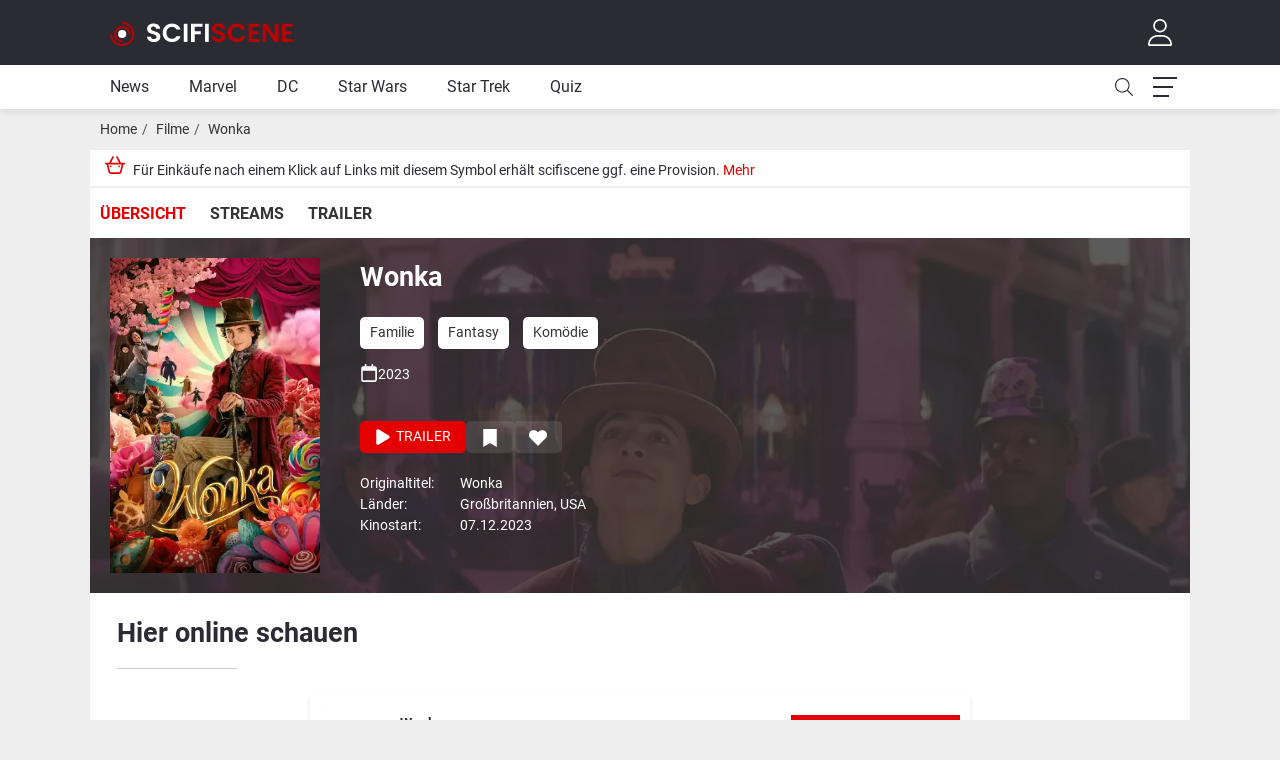

--- FILE ---
content_type: text/html; charset=utf-8
request_url: https://www.scifiscene.de/movie/wonka
body_size: 15088
content:
<!DOCTYPE html> <html lang="de" prefix="og: http://ogp.me/ns# fb: http://ogp.me/ns/fb# article: http://ogp.me/ns/article# video: http://ogp.me/ns/video#"> <head> <meta charset="UTF-8"> <link rel="dns-prefetch" href="https://static.scifiscene.de"> <link rel="dns-prefetch" href="https://cdn.consentmanager.net"> <link rel="dns-prefetch" href="https://www.google.com"> <link rel="preconnect" href="https://cdn.consentmanager.net"> <link rel="preconnect" href="https://static.scifiscene.de"> <link rel="preconnect" href="https://www.youtube.com"> <link rel="preconnect" href="https://www.google.com"> <link rel="apple-touch-icon" sizes="180x180" href="/apple-touch-icon.png"> <link rel="icon" type="image/png" sizes="32x32" href="/favicon-32x32.png"> <link rel="icon" type="image/png" sizes="16x16" href="/favicon-16x16.png"> <link rel="preload" as="font" crossorigin type="font/woff2" href="/styles/scifiscene/fonts/roboto/Roboto-Bold.woff2"> <link rel="preload" as="font" crossorigin type="font/woff2" href="/styles/scifiscene/fonts/roboto/Roboto-Italic.woff2"> <link rel="preload" as="font" crossorigin type="font/woff2" href="/styles/scifiscene/fonts/roboto/Roboto-Regular.woff2"> <link rel="manifest" href="/site.webmanifest"> <link rel="mask-icon" href="/safari-pinned-tab.svg" color="#5bbad5"> <meta name="msapplication-TileColor" content="#2B2B34"> <meta name="theme-color" content="#2B2B34"> <script type="text/javascript" data-cmp-ab="1" src="https://cdn.consentmanager.net/delivery/autoblocking/4afca902e156d.js" data-cmp-host="b.delivery.consentmanager.net" data-cmp-cdn="cdn.consentmanager.net" data-cmp-codesrc="0"></script> <script async defer src="https://accounts.google.com/gsi/client"></script> <script async src="https://securepubads.g.doubleclick.net/tag/js/gpt.js"></script> <script>(function(w,d,s,l,i){w[l]=w[l]||[];w[l].push({'gtm.start':	new Date().getTime(),event:'gtm.js'});var f=d.getElementsByTagName(s)[0],	j=d.createElement(s),dl=l!='dataLayer'?'&l='+l:'';j.async=true;j.src=	'//www.googletagmanager.com/gtm.js?id='+i+dl;f.parentNode.insertBefore(j,f);	})(window,document,'script','dataLayer','GTM-NLFS6V');</script> <script id="mcjs" data-cmp-info="s2437">!function(c,h,i,m,p){m=c.createElement(h),p=c.getElementsByTagName(h)[0],m.async=1,m.src=i,p.parentNode.insertBefore(m,p)}(document,"script","https://chimpstatic.com/mcjs-connected/js/users/4f6c0df17b0403b9163940ce7/84d65b4f11d2823c9755b52e8.js");</script> <title>Wonka | Film 2023</title> <meta name="description" content="Bereits in jungen Jahren träumt Willy Wonka von seinem eigenen Schokoladengeschäft. Doch Schaum wie so manch anderer Traum ist das nicht. Mit dem Laden ist ..."/> <meta name="robots" content="index, follow" /> <meta name="viewport" content="width=device-width, initial-scale=1"/> <meta name="apple-mobile-web-app-capable" content="yes"> <meta property="article:author" content="https://www.facebook.com/scifiscene" /> <meta property="fb:app_id" content="1156522421046395" /> <meta property="fb:pages" content="1568305670117516" /> <link rel="alternate" type="application/rss+xml" title="Neue Filme bei scifiscene.de" href="https://www.scifiscene.de/movie.xml" /> <link rel="alternate" type="application/rss+xml" title="scifiscene - Marvel, DC, Superhelden, Filmreihen" href="https://www.scifiscene.de/article.xml"/> <link rel="stylesheet" href="https://www.scifiscene.de/styles/scifiscene/css/critical.css?1766384597" media="all" type="text/css" /> <meta property="og:title" content="Wonka | Film 2023" /> <meta property="og:description" content="Bereits in jungen Jahren träumt Willy Wonka von seinem eigenen Schokoladengeschäft. Doch Schaum wie so manch anderer Traum ist das nicht. Mit dem Laden ist ..." /> </head> <body class=""> <svg aria-hidden="true" style="position:absolute;width:0;height:0" xmlns="http://www.w3.org/2000/svg" overflow="hidden"> <symbol viewBox="0 0 52 36" xmlns="http://www.w3.org/2000/svg" id="icon-yt"> <path d="M20.323 25.597V10.403L33.677 18l-13.354 7.597zM50.029 5.622a6.42 6.42 0 0 0-4.517-4.547C41.527 0 25.548 0 25.548 0S9.57 0 5.585 1.075a6.42 6.42 0 0 0-4.517 4.547C0 9.632 0 18 0 18s0 8.368 1.068 12.379a6.42 6.42 0 0 0 4.517 4.547C9.57 36 25.548 36 25.548 36s15.979 0 19.964-1.074a6.42 6.42 0 0 0 4.517-4.547C51.097 26.368 51.097 18 51.097 18s0-8.368-1.068-12.378z"></path> <path d="M20.323 25.597V10.403L33.677 18l-13.354 7.597z" fill="#FFF"></path> </symbol> <symbol fill="currentColor" viewBox="0 0 384 512" id="icon-xmark"> <path d="M345 137c9.4-9.4 9.4-24.6 0-33.9s-24.6-9.4-33.9 0l-119 119L73 103c-9.4-9.4-24.6-9.4-33.9 0s-9.4 24.6 0 33.9l119 119L39 375c-9.4 9.4-9.4 24.6 0 33.9s24.6 9.4 33.9 0l119-119L311 409c9.4 9.4 24.6 9.4 33.9 0s9.4-24.6 0-33.9l-119-119L345 137z"/> </symbol> <symbol viewBox="0 0 448 512" xmlns="http://www.w3.org/2000/svg" id="icon-play"> <path fill="currentColor" d="M73 39c-14.8-9.1-33.4-9.4-48.5-.9S0 62.6 0 80V432c0 17.4 9.4 33.4 24.5 41.9s33.7 8.1 48.5-.9L361 297c14.3-8.7 23-24.2 23-41s-8.7-32.2-23-41L73 39z"></path> </symbol> <symbol viewBox="0 0 448 512" xmlns="http://www.w3.org/2000/svg" id="icon-amzn"> <path fill="currentColor" d="M257.2 162.7c-48.7 1.8-169.5 15.5-169.5 117.5 0 109.5 138.3 114 183.5 43.2 6.5 10.2 35.4 37.5 45.3 46.8l56.8-56S341 288.9 341 261.4V114.3C341 89 316.5 32 228.7 32 140.7 32 94 87 94 136.3l73.5 6.8c16.3-49.5 54.2-49.5 54.2-49.5 40.7-.1 35.5 29.8 35.5 69.1zm0 86.8c0 80-84.2 68-84.2 17.2 0-47.2 50.5-56.7 84.2-57.8v40.6zm136 163.5c-7.7 10-70 67-174.5 67S34.2 408.5 9.7 379c-6.8-7.7 1-11.3 5.5-8.3C88.5 415.2 203 488.5 387.7 401c7.5-3.7 13.3 2 5.5 12zm39.8 2.2c-6.5 15.8-16 26.8-21.2 31-5.5 4.5-9.5 2.7-6.5-3.8s19.3-46.5 12.7-55c-6.5-8.3-37-4.3-48-3.2-10.8 1-13 2-14-.3-2.3-5.7 21.7-15.5 37.5-17.5 15.7-1.8 41-.8 46 5.7 3.7 5.1 0 27.1-6.5 43.1z"></path> </symbol> <symbol viewBox="0 0 256 512" xmlns="http://www.w3.org/2000/svg" id="icon-cl"> <path fill="currentColor" d="M238.475 475.535l7.071-7.07c4.686-4.686 4.686-12.284 0-16.971L50.053 256 245.546 60.506c4.686-4.686 4.686-12.284 0-16.971l-7.071-7.07c-4.686-4.686-12.284-4.686-16.97 0L10.454 247.515c-4.686 4.686-4.686 12.284 0 16.971l211.051 211.05c4.686 4.686 12.284 4.686 16.97-.001z"></path> </symbol> <symbol viewBox="0 0 256 512" xmlns="http://www.w3.org/2000/svg" id="icon-cr"> <path fill="currentColor" d="M17.525 36.465l-7.071 7.07c-4.686 4.686-4.686 12.284 0 16.971L205.947 256 10.454 451.494c-4.686 4.686-4.686 12.284 0 16.971l7.071 7.07c4.686 4.686 12.284 4.686 16.97 0l211.051-211.05c4.686-4.686 4.686-12.284 0-16.971L34.495 36.465c-4.686-4.687-12.284-4.687-16.97 0z"></path> </symbol> <symbol viewBox="0 0 448 512" xmlns="http://www.w3.org/2000/svg" id="icon-cd"> <path fill="currentColor" d="M443.5 162.6l-7.1-7.1c-4.7-4.7-12.3-4.7-17 0L224 351 28.5 155.5c-4.7-4.7-12.3-4.7-17 0l-7.1 7.1c-4.7 4.7-4.7 12.3 0 17l211 211.1c4.7 4.7 12.3 4.7 17 0l211-211.1c4.8-4.7 4.8-12.3.1-17z"></path> </symbol> <symbol viewBox="0 0 448 512" xmlns="http://www.w3.org/2000/svg" id="icon-cu"> <path fill="currentColor" d="M4.465 366.475l7.07 7.071c4.686 4.686 12.284 4.686 16.971 0L224 178.053l195.494 195.493c4.686 4.686 12.284 4.686 16.971 0l7.07-7.071c4.686-4.686 4.686-12.284 0-16.97l-211.05-211.051c-4.686-4.686-12.284-4.686-16.971 0L4.465 349.505c-4.687 4.686-4.687 12.284 0 16.97z"></path> </symbol> <symbol viewBox="0 0 256 512" xmlns="http://www.w3.org/2000/svg" id="icon-caret-right"> <path d="M246.6 278.6c12.5-12.5 12.5-32.8 0-45.3l-128-128c-9.2-9.2-22.9-11.9-34.9-6.9s-19.8 16.6-19.8 29.6l0 256c0 12.9 7.8 24.6 19.8 29.6s25.7 2.2 34.9-6.9l128-128z"/> </symbol> <symbol viewBox="0 0 320 512" xmlns="http://www.w3.org/2000/svg" id="icon-caret-down"> <path d="M137.4 374.6c12.5 12.5 32.8 12.5 45.3 0l128-128c9.2-9.2 11.9-22.9 6.9-34.9s-16.6-19.8-29.6-19.8L32 192c-12.9 0-24.6 7.8-29.6 19.8s-2.2 25.7 6.9 34.9l128 128z"/> </symbol> <symbol viewBox="0 0 576 512" xmlns="http://www.w3.org/2000/svg" id="icon-home"> <path fill="currentColor" d="M541 229.16l-232.85-190a32.16 32.16 0 0 0-40.38 0L35 229.16a8 8 0 0 0-1.16 11.24l10.1 12.41a8 8 0 0 0 11.2 1.19L96 220.62v243a16 16 0 0 0 16 16h128a16 16 0 0 0 16-16v-128l64 .3V464a16 16 0 0 0 16 16l128-.33a16 16 0 0 0 16-16V220.62L520.86 254a8 8 0 0 0 11.25-1.16l10.1-12.41a8 8 0 0 0-1.21-11.27zm-93.11 218.59h.1l-96 .3V319.88a16.05 16.05 0 0 0-15.95-16l-96-.27a16 16 0 0 0-16.05 16v128.14H128V194.51L288 63.94l160 130.57z"></path> </symbol> <symbol viewBox="0 0 512 512" xmlns="http://www.w3.org/2000/svg" id="icon-search"> <path fill="currentColor" d="M508.5 481.6l-129-129c-2.3-2.3-5.3-3.5-8.5-3.5h-10.3C395 312 416 262.5 416 208 416 93.1 322.9 0 208 0S0 93.1 0 208s93.1 208 208 208c54.5 0 104-21 141.1-55.2V371c0 3.2 1.3 6.2 3.5 8.5l129 129c4.7 4.7 12.3 4.7 17 0l9.9-9.9c4.7-4.7 4.7-12.3 0-17zM208 384c-97.3 0-176-78.7-176-176S110.7 32 208 32s176 78.7 176 176-78.7 176-176 176z"></path> </symbol> <symbol viewBox="0 0 512 512" xmlns="http://www.w3.org/2000/svg" id="icon-tw"> <path fill="currentColor" d="M389.2 48h70.6L305.6 224.2 487 464H345L233.7 318.6 106.5 464H35.8L200.7 275.5 26.8 48H172.4L272.9 180.9 389.2 48zM364.4 421.8h39.1L151.1 88h-42L364.4 421.8z"/> </symbol> <symbol viewBox="0 0 36 36" xmlns="http://www.w3.org/2000/svg" id="icon-fb"> <path fill="#0866ff" d="M20.181 35.87C29.094 34.791 36 27.202 36 18c0-9.941-8.059-18-18-18S0 8.059 0 18c0 8.442 5.811 15.526 13.652 17.471L14 34h5.5l.681 1.87Z"></path> <path fill="#FFFFFF" class="xe3v8dz" d="M13.651 35.471v-11.97H9.936V18h3.715v-2.37c0-6.127 2.772-8.964 8.784-8.964 1.138 0 3.103.223 3.91.446v4.983c-.425-.043-1.167-.065-2.081-.065-2.952 0-4.09 1.116-4.09 4.025V18h5.883l-1.008 5.5h-4.867v12.37a18.183 18.183 0 0 1-6.53-.399Z"></path> </symbol> <symbol viewBox="0 0 512 512" xmlns="http://www.w3.org/2000/svg" id="icon-google"> <path fill="currentColor" d="M488 261.8C488 403.3 391.1 504 248 504 110.8 504 0 393.2 0 256S110.8 8 248 8c66.8 0 123 24.5 166.3 64.9l-67.5 64.9C258.5 52.6 94.3 116.6 94.3 256c0 86.5 69.1 156.6 153.7 156.6 98.2 0 135-70.4 140.8-106.9H248v-85.3h236.1c2.3 12.7 3.9 24.9 3.9 41.4z"></path> </symbol> <symbol viewBox="0 0 384 512" xmlns="http://www.w3.org/2000/svg" id="icon-bookmark"> <path fill="currentColor" d="M0 512L192 400 384 512V0H0V512z"/> </symbol> <symbol viewBox="0 0 512 512" xmlns="http://www.w3.org/2000/svg" id="icon-heart"> <path fill="currentColor" d="M39.8 263.8L64 288 256 480 448 288l24.2-24.2c25.5-25.5 39.8-60 39.8-96C512 92.8 451.2 32 376.2 32c-36 0-70.5 14.3-96 39.8L256 96 231.8 71.8c-25.5-25.5-60-39.8-96-39.8C60.8 32 0 92.8 0 167.8c0 36 14.3 70.5 39.8 96z"/> </symbol> <symbol xmlns="http://www.w3.org/2000/svg" viewBox="0 0 512 512" id="icon-timer"> <path d="M256 0L224 0l0 32 0 64 0 32 64 0 0-32 0-29.3C378.8 81.9 448 160.9 448 256c0 106-86 192-192 192S64 362 64 256c0-53.7 22-102.3 57.6-137.1L76.8 73.1C29.5 119.6 0 184.4 0 256C0 397.4 114.6 512 256 512s256-114.6 256-256S397.4 0 256 0zM193 159l-17-17L142.1 176l17 17 80 80 17 17L289.9 256l-17-17-80-80z"/> </symbol> <symbol xmlns="http://www.w3.org/2000/svg" viewBox="0 0 448 512" id="icon-calendar"> <path d="M152 24c0-13.3-10.7-24-24-24s-24 10.7-24 24l0 40L64 64C28.7 64 0 92.7 0 128l0 16 0 48L0 448c0 35.3 28.7 64 64 64l320 0c35.3 0 64-28.7 64-64l0-256 0-48 0-16c0-35.3-28.7-64-64-64l-40 0 0-40c0-13.3-10.7-24-24-24s-24 10.7-24 24l0 40L152 64l0-40zM48 192l352 0 0 256c0 8.8-7.2 16-16 16L64 464c-8.8 0-16-7.2-16-16l0-256z"/> </symbol> <symbol viewBox="0 0 155 23" xmlns="http://www.w3.org/2000/svg" id="logo"> <g transform="matrix(0.75,0,0,0.75,-17.6349,12.3235)"> <g transform="matrix(36,0,0,36,25.263,11.2035)"> <path d="M0.557,-0.202C0.557,-0.448 0.199,-0.37 0.199,-0.51C0.199,-0.567 0.24,-0.594 0.295,-0.592C0.355,-0.591 0.392,-0.555 0.395,-0.509L0.549,-0.509C0.54,-0.635 0.442,-0.708 0.299,-0.708C0.155,-0.708 0.053,-0.632 0.053,-0.506C0.052,-0.253 0.412,-0.344 0.412,-0.193C0.412,-0.143 0.373,-0.108 0.307,-0.108C0.242,-0.108 0.205,-0.145 0.201,-0.201L0.051,-0.201C0.053,-0.069 0.165,0.007 0.31,0.007C0.469,0.007 0.557,-0.092 0.557,-0.202Z" style="fill:white;fill-rule:nonzero;"/> </g> <g transform="matrix(36,0,0,36,47.187,11.2035)"> <path d="M0.035,-0.35C0.035,-0.141 0.188,0.006 0.389,0.006C0.544,0.006 0.67,-0.076 0.717,-0.22L0.556,-0.22C0.523,-0.152 0.463,-0.119 0.388,-0.119C0.266,-0.119 0.179,-0.209 0.179,-0.35C0.179,-0.492 0.266,-0.581 0.388,-0.581C0.463,-0.581 0.523,-0.548 0.556,-0.481L0.717,-0.481C0.67,-0.624 0.544,-0.707 0.389,-0.707C0.188,-0.707 0.035,-0.559 0.035,-0.35Z" style="fill:white;fill-rule:nonzero;"/> </g> <g transform="matrix(36,0,0,36,74.835,11.2035)"> <rect x="0.069" y="-0.698" width="0.14" height="0.698" style="fill:white;"/> </g> <g transform="matrix(36,0,0,36,84.843,11.2035)"> <path d="M0.069,0L0.209,0L0.209,-0.295L0.432,-0.295L0.432,-0.406L0.209,-0.406L0.209,-0.585L0.5,-0.585L0.5,-0.698L0.069,-0.698L0.069,0Z" style="fill:white;fill-rule:nonzero;"/> </g> <g transform="matrix(36,0,0,36,103.923,11.2035)"> <rect x="0.069" y="-0.698" width="0.14" height="0.698" style="fill:white;"/> </g> <g transform="matrix(36,0,0,36,113.931,11.2035)"> <path d="M0.557,-0.202C0.557,-0.448 0.199,-0.37 0.199,-0.51C0.199,-0.567 0.24,-0.594 0.295,-0.592C0.355,-0.591 0.392,-0.555 0.395,-0.509L0.549,-0.509C0.54,-0.635 0.442,-0.708 0.299,-0.708C0.155,-0.708 0.053,-0.632 0.053,-0.506C0.052,-0.253 0.412,-0.344 0.412,-0.193C0.412,-0.143 0.373,-0.108 0.307,-0.108C0.242,-0.108 0.205,-0.145 0.201,-0.201L0.051,-0.201C0.053,-0.069 0.165,0.007 0.31,0.007C0.469,0.007 0.557,-0.092 0.557,-0.202Z" style="fill:rgb(191,0,0);fill-rule:nonzero;"/> </g> <g transform="matrix(36,0,0,36,135.855,11.2035)"> <path d="M0.035,-0.35C0.035,-0.141 0.188,0.006 0.389,0.006C0.544,0.006 0.67,-0.076 0.717,-0.22L0.556,-0.22C0.523,-0.152 0.463,-0.119 0.388,-0.119C0.266,-0.119 0.179,-0.209 0.179,-0.35C0.179,-0.492 0.266,-0.581 0.388,-0.581C0.463,-0.581 0.523,-0.548 0.556,-0.481L0.717,-0.481C0.67,-0.624 0.544,-0.707 0.389,-0.707C0.188,-0.707 0.035,-0.559 0.035,-0.35Z" style="fill:rgb(191,0,0);fill-rule:nonzero;"/> </g> <g transform="matrix(36,0,0,36,163.503,11.2035)"> <path d="M0.474,-0.699L0.069,-0.699L0.069,0L0.474,0L0.474,-0.114L0.209,-0.114L0.209,-0.299L0.444,-0.299L0.444,-0.41L0.209,-0.41L0.209,-0.585L0.474,-0.585L0.474,-0.699Z" style="fill:rgb(191,0,0);fill-rule:nonzero;"/> </g> <g transform="matrix(36,0,0,36,182.655,11.2035)"> <path d="M0.526,-0.699L0.526,-0.219L0.209,-0.699L0.069,-0.699L0.069,0L0.209,0L0.209,-0.479L0.526,0L0.666,0L0.666,-0.699L0.526,-0.699Z" style="fill:rgb(191,0,0);fill-rule:nonzero;"/> </g> <g transform="matrix(36,0,0,36,209.115,11.2035)"> <path d="M0.474,-0.699L0.069,-0.699L0.069,0L0.474,0L0.474,-0.114L0.209,-0.114L0.209,-0.299L0.444,-0.299L0.444,-0.41L0.209,-0.41L0.209,-0.585L0.474,-0.585L0.474,-0.699Z" style="fill:rgb(191,0,0);fill-rule:nonzero;"/> </g> </g> </symbol> <symbol viewBox="0 0 25 25" xmlns="http://www.w3.org/2000/svg" id="logo-small"> <g transform="matrix(0.0208333,0,0,0.0208333,9.85736,12.5229)"> <g transform="matrix(1.971,0,0,1.971,-575.302,-2191.29)"> <circle cx="356.239" cy="1111.21" r="101.471" style="fill:white;"/> </g> <g transform="matrix(1.33333,0,0,1.33333,-1238.49,-1366.43)"> <path d="M649,1024C649,1230.97 817.032,1399 1024,1399C1230.97,1399 1399,1230.97 1399,1024C1399,817.032 1230.97,649 1024,649L1024,574L1025.45,574.002C1273.17,574.807 1474,776.135 1474,1024C1474,1272.36 1272.36,1474 1024,1474C775.638,1474 574,1272.36 574,1024L649,1024Z" style="fill:rgb(191,0,0);"/> </g> <g transform="matrix(1.33333,0,0,1.33333,-1238.49,-1366.43)"> <path d="M1024,1324C858.425,1324 724,1189.58 724,1024C724,858.425 858.425,724 1024,724C1189.58,724 1324,858.425 1324,1024L1249,1024C1249,899.819 1148.18,799 1024,799C899.819,799 799,899.819 799,1024C799,1148.18 899.819,1249 1024,1249L1024,1324Z" style="fill:rgb(191,0,0);"/> </g> </g> </symbol> <symbol viewBox="0 0 512 512" xmlns="http://www.w3.org/2000/svg" id="icon-comment"> <path fill="currentColor" d="M256 64c123.5 0 224 79 224 176S379.5 416 256 416c-28.3 0-56.3-4.3-83.2-12.8l-15.2-4.8-13 9.2c-23 16.3-58.5 35.3-102.6 39.6 12-15.1 29.8-40.4 40.8-69.6l7.1-18.7-13.7-14.6C47.3 313.7 32 277.6 32 240c0-97 100.5-176 224-176m0-32C114.6 32 0 125.1 0 240c0 47.6 19.9 91.2 52.9 126.3C38 405.7 7 439.1 6.5 439.5c-6.6 7-8.4 17.2-4.6 26 3.8 8.8 12.4 14.5 22 14.5 61.5 0 110-25.7 139.1-46.3 29 9.1 60.2 14.3 93 14.3 141.4 0 256-93.1 256-208S397.4 32 256 32z"></path> </symbol> <symbol viewBox="0 0 576 512" xmlns="http://www.w3.org/2000/svg" id="icon-star"> <path fill="currentColor" d="M259.3 17.8L194 150.2 47.9 171.5c-26.2 3.8-36.7 36.1-17.7 54.6l105.7 103-25 145.5c-4.5 26.3 23.2 46 46.4 33.7L288 439.6l130.7 68.7c23.2 12.2 50.9-7.4 46.4-33.7l-25-145.5 105.7-103c19-18.5 8.5-50.8-17.7-54.6L382 150.2 316.7 17.8c-11.7-23.6-45.6-23.9-57.4 0z"></path> </symbol> <symbol viewBox="0 0 80 50" xmlns="http://www.w3.org/2000/svg" id="icon-ap"> <path class="st0" d="M1.15,29.2c-0.215,0.01-0.426-0.061-0.59-0.2c-0.14-0.167-0.205-0.384-0.18-0.6V8 C0.355,7.784,0.42,7.567,0.56,7.4c0.166-0.126,0.372-0.186,0.58-0.17h2.22C3.78,7.188,4.158,7.483,4.22,7.9l0.22,0.8 c0.639-0.617,1.394-1.103,2.22-1.43c0.845-0.342,1.748-0.519,2.66-0.52c1.818-0.06,3.556,0.749,4.68,2.18 c1.238,1.706,1.853,3.785,1.74,5.89c0.034,1.528-0.259,3.045-0.86,4.45c-0.496,1.17-1.302,2.183-2.33,2.93 c-0.994,0.678-2.177,1.028-3.38,1c-0.817,0.004-1.629-0.131-2.4-0.4c-0.709-0.238-1.364-0.612-1.93-1.1v6.72 c0.022,0.214-0.038,0.429-0.17,0.6c-0.171,0.132-0.386,0.192-0.6,0.17L1.15,29.2z M7.88,19.84c0.988,0.071,1.944-0.371,2.53-1.17 c0.623-1.118,0.905-2.394,0.81-3.67c0.096-1.288-0.182-2.576-0.8-3.71c-0.588-0.807-1.554-1.25-2.55-1.17 c-1.057,0.001-2.093,0.287-3,0.83V19c0.9,0.56,1.94,0.854,3,0.85L7.88,19.84z"/> <path class="st0" d="M19.54,22.88c-0.358,0.067-0.703-0.169-0.77-0.528c-0.015-0.08-0.015-0.162,0-0.242V8 c-0.025-0.216,0.04-0.433,0.18-0.6c0.166-0.126,0.372-0.186,0.58-0.17h2.21c0.42-0.042,0.798,0.253,0.86,0.67L23,9.54 c0.657-0.769,1.442-1.419,2.32-1.92c0.716-0.375,1.512-0.57,2.32-0.57h0.43c0.217-0.019,0.434,0.041,0.61,0.17 c0.14,0.167,0.205,0.384,0.18,0.6v2.58c0.017,0.208-0.043,0.414-0.17,0.58c-0.167,0.14-0.384,0.205-0.6,0.18h-0.55 c-0.227,0-0.513,0-0.86,0c-0.578,0.012-1.154,0.079-1.72,0.2c-0.59,0.109-1.166,0.28-1.72,0.51v10.25 c0.016,0.208-0.044,0.414-0.17,0.58c-0.167,0.14-0.384,0.205-0.6,0.18L19.54,22.88z"/> <path class="st0" d="M33.29,4.79c-0.682,0.034-1.351-0.195-1.87-0.64c-0.482-0.451-0.741-1.091-0.71-1.75 c-0.034-0.663,0.225-1.307,0.71-1.76c1.096-0.877,2.654-0.877,3.75,0c0.482,0.451,0.741,1.091,0.71,1.75 c0.031,0.659-0.228,1.299-0.71,1.75C34.65,4.591,33.977,4.824,33.29,4.79z M31.82,22.89c-0.358,0.067-0.703-0.169-0.77-0.528 c-0.015-0.08-0.015-0.162,0-0.242V8c-0.025-0.216,0.04-0.433,0.18-0.6c0.166-0.126,0.372-0.186,0.58-0.17h2.95 c0.214-0.022,0.429,0.038,0.6,0.17c0.132,0.171,0.192,0.386,0.17,0.6v14.12c0.017,0.208-0.043,0.414-0.17,0.58 c-0.167,0.14-0.384,0.205-0.6,0.18L31.82,22.89z"/> <path class="st0" d="M40.1,22.88c-0.358,0.067-0.703-0.169-0.77-0.528c-0.015-0.08-0.015-0.162,0-0.242V8 c-0.025-0.216,0.04-0.433,0.18-0.6c0.166-0.126,0.372-0.186,0.58-0.17h2.21c0.42-0.042,0.798,0.253,0.86,0.67l0.25,0.83 c0.91-0.627,1.894-1.137,2.93-1.52c0.855-0.298,1.754-0.453,2.66-0.46c1.576-0.135,3.09,0.642,3.9,2 c0.913-0.628,1.905-1.132,2.95-1.5c0.922-0.307,1.888-0.462,2.86-0.46c1.228-0.074,2.432,0.36,3.33,1.2 c0.828,0.908,1.254,2.113,1.18,3.34v10.79c0.016,0.208-0.044,0.414-0.17,0.58c-0.167,0.14-0.384,0.205-0.6,0.18h-2.91 c-0.358,0.067-0.703-0.169-0.77-0.528c-0.015-0.08-0.015-0.162,0-0.242v-9.84c0-1.393-0.623-2.09-1.87-2.09 c-1.162,0.013-2.307,0.287-3.35,0.8v11.14c0.017,0.208-0.043,0.414-0.17,0.58c-0.167,0.14-0.384,0.205-0.6,0.18h-2.94 c-0.358,0.067-0.703-0.169-0.77-0.528c-0.015-0.08-0.015-0.162,0-0.242v-9.84c0-1.393-0.623-2.09-1.87-2.09 c-1.176,0.007-2.334,0.292-3.38,0.83v11.1c0.016,0.208-0.044,0.414-0.17,0.58c-0.167,0.14-0.384,0.205-0.6,0.18L40.1,22.88z"/> <path class="st0" d="M73.92,23.34c-2.155,0.141-4.272-0.615-5.85-2.09c-1.443-1.652-2.164-3.813-2-6 c-0.144-2.267,0.586-4.504,2.04-6.25c1.515-1.564,3.636-2.393,5.81-2.27c1.608-0.096,3.196,0.395,4.47,1.38 c1.078,0.92,1.672,2.285,1.61,3.7c0.073,1.385-0.588,2.707-1.74,3.48c-1.551,0.886-3.328,1.296-5.11,1.18 c-1.01,0.012-2.018-0.102-3-0.34c0.006,1.106,0.452,2.164,1.24,2.94c0.933,0.662,2.069,0.977,3.21,0.89 c0.558,0,1.116-0.037,1.67-0.11c0.762-0.118,1.516-0.279,2.26-0.48h0.18h0.15c0.347,0,0.52,0.237,0.52,0.71v1.41 c0.019,0.239-0.029,0.478-0.14,0.69c-0.142,0.167-0.33,0.288-0.54,0.35C77.17,23.093,75.55,23.368,73.92,23.34z M72.92,13.71 c0.787,0.057,1.574-0.109,2.27-0.48c0.478-0.327,0.748-0.882,0.71-1.46c0-1.287-0.767-1.93-2.3-1.93c-1.967,0-3.103,1.207-3.41,3.62 c0.893,0.171,1.801,0.255,2.71,0.25H72.92z"/> <path class="st0" d="M72.31,40.11C63.55,46.57,50.85,50,39.92,50c-14.606,0.078-28.716-5.295-39.57-15.07 c-0.82-0.74-0.09-1.75,0.9-1.18c12.058,6.885,25.705,10.501,39.59,10.49c10.361-0.055,20.61-2.152,30.16-6.17 C72.52,37.44,73.76,39,72.31,40.11z"/> <path class="st0" d="M76,36c-1.12-1.43-7.4-0.68-10.23-0.34c-0.86,0.1-1-0.64-0.22-1.18c5-3.52,13.23-2.5,14.18-1.32 s-0.25,9.41-5,13.34c-0.72,0.6-1.41,0.28-1.09-0.52C74.71,43.29,77.08,37.39,76,36z"/> </symbol> <symbol viewBox="0 0 45.046 17.091" xmlns="http://www.w3.org/2000/svg" id="icon-atvp"> <path class="a" d="M9.436,2.742A3.857,3.857,0,0,0,10.316,0a3.769,3.769,0,0,0-2.51,1.311,3.622,3.622,0,0,0-.9,2.631,3.138,3.138,0,0,0,2.53-1.2m.82,1.381c-1.4-.081-2.58.8-3.25.8s-1.69-.756-2.79-.736a4.117,4.117,0,0,0-3.5,2.147c-1.5,2.6-.4,6.473,1.06,8.59.71,1.006,1.56,2.205,2.69,2.166s1.48-.7,2.77-.7,1.67.7,2.79.675,1.9-1.008,2.6-2.1a9.317,9.317,0,0,0,1.17-2.42,3.814,3.814,0,0,1-2.27-3.468,3.9,3.9,0,0,1,1.83-3.256,3.991,3.991,0,0,0-3.1-1.7m8.93-2.016V4.96h2.28V6.845h-2.28V13.6c0,1.008.45,1.522,1.45,1.522a7.482,7.482,0,0,0,.82-.06v1.9a7.823,7.823,0,0,1-1.35.1c-2.36,0-3.27-.917-3.27-3.216V6.89h-1.79V5h1.74V2.107Zm10.25,14.853h-2.5L22.736,5h2.49l2.95,9.608h.06L31.186,5h2.44Zm10.98,0h-2.16v-4.9h-4.64V9.9h4.63V5h2.16V9.9h4.64v2.158h-4.63Z"/> </symbol> <symbol viewBox="0 0 120 45" xmlns="http://www.w3.org/2000/svg" id="icon-joynp"> <g fill="none" fill-rule="evenodd"> <g transform="translate(73)" fill-rule="nonzero"> <rect fill="#FFF" width="49" height="19" rx="2"/> <path d="M9.018 5.17c.98 0 1.75.247 2.312.754.573.507.86 1.183.86 2.05 0 .89-.298 1.6-.893 2.13-.595.519-1.398.778-2.423.778H7.861v1.949H6V5.169h3.018zm-.034 4.044c.826 0 1.355-.484 1.355-1.24 0-.687-.529-1.126-1.355-1.126H7.861v2.366h1.123zm9.557 3.617h-5.178V5.169h1.86v5.983h3.318v1.679zm7.924-3.572c0 1.183-.308 2.096-.936 2.76-.627.654-1.475.981-2.555.981-1.079 0-1.938-.327-2.555-.98-.627-.665-.925-1.578-.925-2.76V5.17h1.872v4.123c0 1.172.628 1.927 1.608 1.927.98 0 1.62-.755 1.62-1.927V5.169h1.871v4.09zm6.526-3.763c.66.36 1.145 1.07 1.233 2.05h-1.872c-.11-.642-.518-.968-1.211-.968-.65 0-1.069.281-1.069.766 0 .405.276.586.86.72l1.046.249c1.486.349 2.257.935 2.257 2.186a2.222 2.222 0 01-.848 1.825c-.561.44-1.321.665-2.257.665-.914 0-1.685-.226-2.313-.676-.628-.462-.991-1.138-1.068-2.029h1.86c.122.677.695 1.082 1.576 1.082.694 0 1.057-.259 1.057-.676 0-.327-.264-.53-.793-.653l-1.233-.282c-1.487-.338-2.17-1.037-2.17-2.254a2.252 2.252 0 01.815-1.814C29.411 5.225 30.127 5 31.02 5a4.064 4.064 0 011.97.496zm8.403 7.335h-2.276V5.169h2.276v7.662zM44 10.164V7.836h-7.489v2.328H44z" fill="#000"/> </g> <path d="M25.113 9.45c0-2.45-1.663-4.287-4.026-4.287-2.362 0-4.024 1.837-4.024 4.287s1.662 4.288 4.024 4.288c2.363 0 4.026-1.838 4.026-4.288zm5.425 0c0 5.21-4.24 9.45-9.45 9.45-5.211 0-9.45-4.24-9.45-9.45 0-5.21 4.239-9.45 9.45-9.45 5.21 0 9.45 4.24 9.45 9.45zM0 .525v5.162h4.638v14.175c0 1.576-.875 2.976-2.625 2.976H0V28h2.013c4.724 0 8.05-3.719 8.05-8.269V.525H0zM60.462 0c-1.573 0-3.301.442-4.55 1.99V.525h-5.425v17.85h5.425V8.225c0-1.662.876-3.063 2.617-3.063 1.758 0 2.633 1.4 2.633 2.975v10.238h5.426V7c0-4.463-2.45-7-6.125-7zM42.787.525h5.425v19.206c0 4.55-3.325 8.269-8.05 8.269-4.637 0-8.05-3.675-8.05-7.7h5.425c.088 1.4 1.138 2.537 2.626 2.537 1.75 0 2.625-1.4 2.625-2.974V16.91c-1.249 1.548-2.977 1.99-4.55 1.99-3.675 0-6.126-2.537-6.126-7V.525h5.425v10.237c0 1.575.876 2.976 2.634 2.976 1.742 0 2.617-1.4 2.617-3.063V.525z" fill="#FFF"/> </g> </symbol> <symbol xmlns="http://www.w3.org/2000/svg" viewBox="0 0 576 512" id="icon-shopping"> <path fill="currentColor" d="M243.1 2.7c11.8 6.1 16.3 20.6 10.2 32.4L171.7 192H404.3L322.7 35.1c-6.1-11.8-1.5-26.3 10.2-32.4s26.2-1.5 32.4 10.2L458.4 192h36.1H544h8c13.3 0 24 10.7 24 24s-10.7 24-24 24H532L476.1 463.5C469 492 443.4 512 414 512H162c-29.4 0-55-20-62.1-48.5L44 240H24c-13.3 0-24-10.7-24-24s10.7-24 24-24h8H81.5h36.1L210.7 12.9c6.1-11.8 20.6-16.3 32.4-10.2zM482.5 240H93.5l53 211.9c1.8 7.1 8.2 12.1 15.5 12.1H414c7.3 0 13.7-5 15.5-12.1l53-211.9zM144 296a24 24 0 1 1 48 0 24 24 0 1 1 -48 0zm264-24a24 24 0 1 1 0 48 24 24 0 1 1 0-48z"/> </symbol> <symbol xmlns="http://www.w3.org/2000/svg" viewBox="0 0 512 512" id="icon-logout"> <path fill="currentColor" d="M280 24c0-13.3-10.7-24-24-24s-24 10.7-24 24l0 240c0 13.3 10.7 24 24 24s24-10.7 24-24l0-240zM134.2 107.3c10.7-7.9 12.9-22.9 5.1-33.6s-22.9-12.9-33.6-5.1C46.5 112.3 8 182.7 8 262C8 394.6 115.5 502 248 502s240-107.5 240-240c0-79.3-38.5-149.7-97.8-193.3c-10.7-7.9-25.7-5.6-33.6 5.1s-5.6 25.7 5.1 33.6c47.5 35 78.2 91.2 78.2 154.7c0 106-86 192-192 192S56 368 56 262c0-63.4 30.7-119.7 78.2-154.7z"/> </symbol> </svg> <header class="main-navbar"> <div class="am-header-wrapper"> <div class="am-wrapper"> <div class="am-brand"> <a href="https://www.scifiscene.de/" title="scifiscene"> <img src="https://static.scifiscene.de/assets/scifiscene.svg" alt="scifiscene logo" height="24" width="200"/> </a> </div> <div class="ac-profile-wrapper"> <div class="ac-profile-avatar"> <div aria-label="Login und Registrierung" class="ac-button-plain user-icon"> <svg xmlns="http://www.w3.org/2000/svg" viewBox="0 0 448 512"> <path fill="#FFF" d="M320 128a96 96 0 1 0 -192 0 96 96 0 1 0 192 0zM96 128a128 128 0 1 1 256 0A128 128 0 1 1 96 128zM32 480H416c-1.2-79.7-66.2-144-146.3-144H178.3c-80 0-145 64.3-146.3 144zM0 482.3C0 383.8 79.8 304 178.3 304h91.4C368.2 304 448 383.8 448 482.3c0 16.4-13.3 29.7-29.7 29.7H29.7C13.3 512 0 498.7 0 482.3z"/> </svg> </div> </div> <div class="ac-profile-menu-wrapper"> <div class="ac-profile-menu"> <div class="ac-profile-header"> <div class="ac-profile-name">Werde Teil der Community</div> </div> <ul> <li> <button aria-label="Login und Registrierung" class="ac-button-plain google"> <svg xmlns="http://www.w3.org/2000/svg" height="24" viewBox="0 0 24 24" width="24"><path d="M22.56 12.25c0-.78-.07-1.53-.2-2.25H12v4.26h5.92c-.26 1.37-1.04 2.53-2.21 3.31v2.77h3.57c2.08-1.92 3.28-4.74 3.28-8.09z" fill="#4285F4"/><path d="M12 23c2.97 0 5.46-.98 7.28-2.66l-3.57-2.77c-.98.66-2.23 1.06-3.71 1.06-2.86 0-5.29-1.93-6.16-4.53H2.18v2.84C3.99 20.53 7.7 23 12 23z" fill="#34A853"/><path d="M5.84 14.09c-.22-.66-.35-1.36-.35-2.09s.13-1.43.35-2.09V7.07H2.18C1.43 8.55 1 10.22 1 12s.43 3.45 1.18 4.93l2.85-2.22.81-.62z" fill="#FBBC05"/><path d="M12 5.38c1.62 0 3.06.56 4.21 1.64l3.15-3.15C17.45 2.09 14.97 1 12 1 7.7 1 3.99 3.47 2.18 7.07l3.66 2.84c.87-2.6 3.3-4.53 6.16-4.53z" fill="#EA4335"/><path d="M1 1h22v22H1z" fill="none" /></svg> <span> Mit Google anmelden</span> </button> </li> </ul> </div> </div> </div> </div> <div class="am-header-sticky"> <div class="am-wrapper" role="navigation"> <ul class="am-main-nav"> <li class=" "> <div> <a href="https://www.scifiscene.de/news" title="News" >News</a> </div> </li> <li class=" "> <div> <a href="https://www.scifiscene.de/marvel" title="Marvel" >Marvel</a> </div> </li> <li class=" "> <div> <a href="https://www.scifiscene.de/dc" title="DC" >DC</a> </div> </li> <li class=" "> <div> <a href="https://www.scifiscene.de/star-wars" title="Star Wars" >Star Wars</a> </div> </li> <li class=" "> <div> <a href="https://www.scifiscene.de/star-trek" title="Star Trek" >Star Trek</a> </div> </li> <li class=" "> <div> <a href="https://www.scifiscene.de/quiz" title="Quiz" >Quiz</a> </div> </li> </ul> <ul class="am-nav-i"> <li> <a href="https://www.scifiscene.de/suche" class="search" title="Suche"><svg class="icon icon-search"><use xlink:href="https://www.scifiscene.de/styles/scifiscene/fonts/scifiscene.svg#icon-search"></use></svg></a> </li> <li> <div class="toggle-nav trigger"> <div class="toggle-nav-lines"> <div class="toggle-nav-line"><span>Menü</span></div> </div> </div> </li> </ul> </div> </div> </div> <div class="header-nav" role="navigation"> <div class="main-nav" > <div class="toggle-nav trigger"> <div class="toggle-nav-lines active"> <div class="toggle-nav-line active"><span>Menü</span></div> </div> </div> <ul class="am-nav"> <li class=" current "> <div> <a href="https://www.scifiscene.de/filme" class="current " title="Filme" >Filme</a> </div> </li> <li class=" "> <div> <a href="https://www.scifiscene.de/serien" title="Serien" >Serien</a> </div> </li> <li class="hasChildren "> <div>Franchise<div class="nav-accord"> <svg class="icon icon-cd"><use xlink:href="https://www.scifiscene.de/styles/scifiscene/fonts/scifiscene.svg#icon-cd"></use></svg> <svg class="icon icon-cu hidden"><use xlink:href="https://www.scifiscene.de/styles/scifiscene/fonts/scifiscene.svg#icon-cu"></use></svg> </div> </div> <div class="sub-menu"> <ul> <li class=" "> <a href="https://www.scifiscene.de/marvel" title="Marvel" >Marvel</a> </li> <li class=" "> <a href="https://www.scifiscene.de/dc" title="DC" >DC</a> </li> <li class=" "> <a href="https://www.scifiscene.de/star-wars" title="Star Wars" >Star Wars</a> </li> <li class=" "> <a href="https://www.scifiscene.de/star-trek" title="Star Trek" >Star Trek</a> </li> <li class=" "> <a href="https://www.scifiscene.de/james-bond" title="James Bond" >James Bond</a> </li> </ul> </div> </li> <li class="hasChildren "> <div> <a href="https://www.scifiscene.de/filmreihen" title="Filmreihen" >Filmreihen</a> <div class="nav-accord"> <svg class="icon icon-cd"><use xlink:href="https://www.scifiscene.de/styles/scifiscene/fonts/scifiscene.svg#icon-cd"></use></svg> <svg class="icon icon-cu hidden"><use xlink:href="https://www.scifiscene.de/styles/scifiscene/fonts/scifiscene.svg#icon-cu"></use></svg> </div> </div> <div class="sub-menu"> <ul> <li class=" "> <a href="https://www.scifiscene.de/filmreihen/die-100-besten-filmreihen" title="Erfolgreichste Filmreihen" >Erfolgreichste Filmreihen</a> </li> <li class=" "> <a href="https://www.scifiscene.de/filmreihen/die-100-erfolgreichsten-filme" title="Erfolgreichste Filme" >Erfolgreichste Filme</a> </li> </ul> </div> </li> <li class=" "> <div> <a href="https://www.scifiscene.de/superheldinnen" title="Superheldinnen" >Superheldinnen</a> </div> </li> <li class=" "> <div> <a href="https://www.scifiscene.de/news" title="News" >News</a> </div> </li> <li class=" "> <div> <a href="https://www.scifiscene.de/trailer" title="Trailer" >Trailer</a> </div> </li> <li class=" "> <div> <a href="https://www.scifiscene.de/quiz" title="Quiz" >Quiz</a> </div> </li> </ul> </div> </div> </header> <main> <nav role="navigation"> <div class="am-wrapper"> <script type="application/ld+json" id="bcjson">{ "@context": "http://schema.org", "@type": "BreadcrumbList", "itemListElement": [	{	"@type": "ListItem",	"position": 1,	"item" : {	"@id" : "https://www.scifiscene.de/",	"name": "Home" }	},	{	"@type": "ListItem",	"position": 2,	"item" : {	"@id" : "https://www.scifiscene.de/filme",	"name": "Filme" }	},	{	"@type": "ListItem",	"position": 3,	"item" : {	"@id" : "https://www.scifiscene.de/movie/wonka",	"name": "Wonka" }	} ]
}</script> <ol class="breadcrumb"> <li> <a href="https://www.scifiscene.de/" itemprop="url" >Home</a> </li> <li> <a href="https://www.scifiscene.de/filme" itemprop="url" >Filme</a> </li> <li> <a href="https://www.scifiscene.de/movie/wonka" title="Wonka" >Wonka</a> </li> </ol> </div> </nav> <div class="page"> <div class="am-wrapper main"> <div class="am-affiliate-info" data-nosnippet> <svg class="icon icon-shopping"><use xlink:href="#icon-shopping"></use></svg>
    Für Einkäufe nach einem Klick auf Links mit diesem Symbol erhält scifiscene ggf. eine Provision. <a href="https://www.scifiscene.de/werbung">Mehr</a> </div> <div class="content-wrap"> <div class="ac-r "> <div class="col-md-12 "> <div itemscope itemtype="http://schema.org/Movie"> <section class="expand"> <div class="head-navigation"> <a href="https://www.scifiscene.de/movie/wonka" title="Übersicht" class="active">Übersicht</a> <a href="https://www.scifiscene.de/movie/wonka/stream" title="Stream zu Wonka">Streams</a> <a href="https://www.scifiscene.de/movie/wonka/trailer" title="Trailer zu Wonka">Trailer</a> </div> </section> <style> .movie-header-wrapper-grid { background-image: linear-gradient(to right, rgba(51, 51, 51, 0.8) calc((50vw - 170px) - 250px), rgba(51, 51, 51, 0.8) 50%, rgba(51, 51, 51, 0.8) 100%), url(https://www.scifiscene.de/media/movie/wonka/poster_w1600_h800.webp) !important; }</style> <section class="mh-grid expand"> <div class="movie-header-wrapper-grid movie-header-wrapper"> <div class="movie-poster"> <div class="movie-poster-wrap"> <figure> <picture> <source srcset="https://www.scifiscene.de/media/movie/wonka/poster_w300_h450.webp 1280w, https://www.scifiscene.de/media/movie/wonka/poster_w200_h300.webp 960w" type="image/webp"/> <source srcset="https://www.scifiscene.de/media/movie/wonka/poster_w300_h450.jpg 1280w, https://www.scifiscene.de/media/movie/wonka/poster_w200_h300.jpg 960w" type="image/jpg"/> <img src="https://www.scifiscene.de/media/movie/wonka/poster_w300_h450.jpg" title="Wonka" alt="Bild zum Film: Wonka" width="300" height="450"/> </picture> </figure> </div> </div> <div class="watch-meta"> <h1 itemprop="name" class="wm-headline">Wonka</h1> <div class="mt20"> <div class="genre"><span itemprop="genre">Familie</span></div> <div class="genre"><span itemprop="genre">Fantasy</span></div> <div class="genre"><span itemprop="genre">Komödie</span></div> </div> <div class="movie-action"> <div class="metabulb"> <svg class="svg-icon icon-heart" fill="currentColor"> <use xlink:href="#icon-calendar"></use> </svg> <span itemProp="copyrightYear" content="2023">2023</span> </div> </div> <div class="movie-action mt20"> <a href="https://www.scifiscene.de/movie/wonka/trailer" title="Alle Wonka Trailer" role="button" class="ac-button btn-watch"><svg class="svg-icon icon-play"><use xlink:href="#icon-play"></use></svg> Trailer</a> <button class="ac-button btn-watch offstate btn-watchlist"> <svg class="svg-icon icon-bookmark" fill="currentColor"> <use xlink:href="#icon-bookmark"></use> </svg> </button> <button class="ac-button btn-watch offstate btn-favorite"> <svg class="svg-icon icon-heart" fill="currentColor"> <use xlink:href="#icon-heart"></use> </svg> </button> </div> <div class="mt20"> <dl class="watch-info"> <dt>Originaltitel:</dt> <dd>Wonka</dd> <dt>Länder:</dt> <dd><span itemprop="countryOfOrigin">Großbritannien</span>, <span itemprop="countryOfOrigin">USA</span></dd> <dt>Kinostart:</dt> <dd>07.12.2023<meta itemProp="datePublished" content="2023-12-07" /></dd> </dl> </div> </div> </div> </section> <section> <h2>Hier online schauen</h2> <div class="provider-action"> <div class="stream-provider-service"> <div> <div> <form action="https://www.scifiscene.de/movie/wonka/stream/rtl-plus" rel="nofollow" method="post" target="_blank"> <button title="Bei RTL+ anzeigen" name="link_" value="Jetzt streamen"> <picture> <img src="https://static.scifiscene.de/provider/rtl-plus.webp" width="60" height="60" alt="Logo von RTL+"/> </picture> </button> </form> </div> <div class="pl20"> <strong class="f">Wonka</strong> <strong>Flatrate</strong> </div> </div> <div> <form action="https://www.scifiscene.de/movie/wonka/stream/rtl-plus" rel="nofollow" method="post" target="_blank"> <button type="submit" title="Bei RTL+ anzeigen" name="link_"> <svg class="icon icon-shopping"><use xlink:href="#icon-shopping"></use></svg> <span>Jetzt streamen</span> </button> </form> </div> </div> <div class="stream-provider-service"> <div> <div> <form action="https://www.scifiscene.de/movie/wonka/stream/netflix" rel="nofollow" method="post" target="_blank"> <button title="Bei Netflix anzeigen" name="link_" value="Jetzt streamen"> <picture> <img src="https://static.scifiscene.de/provider/netflix.webp" width="60" height="60" alt="Logo von Netflix"/> </picture> </button> </form> </div> <div class="pl20"> <strong class="f">Wonka</strong> <strong>Flatrate</strong> </div> </div> <div> <form action="https://www.scifiscene.de/movie/wonka/stream/netflix" rel="nofollow" method="post" target="_blank"> <button type="submit" title="Bei Netflix anzeigen" name="link_"> <svg class="icon icon-shopping"><use xlink:href="#icon-shopping"></use></svg> <span>Jetzt streamen</span> </button> </form> </div> </div> <div class="stream-provider-service"> <div> <div> <form action="https://www.scifiscene.de/movie/wonka/stream/maxdome-store" rel="nofollow" method="post" target="_blank"> <button title="Bei maxdome Store anzeigen" name="link_" value="Jetzt streamen"> <picture> <img src="https://static.scifiscene.de/provider/maxdome-store.webp" width="60" height="60" alt="Logo von maxdome Store"/> </picture> </button> </form> </div> <div class="pl20"> <strong class="f">Wonka</strong> <strong>ab 3.99 EUR</strong> </div> </div> <div> <form action="https://www.scifiscene.de/movie/wonka/stream/maxdome-store" rel="nofollow" method="post" target="_blank"> <button type="submit" title="Bei maxdome Store anzeigen" name="link_"> <svg class="icon icon-shopping"><use xlink:href="#icon-shopping"></use></svg> <span>Jetzt streamen</span> </button> </form> </div> </div> <a href="https://www.scifiscene.de/movie/wonka/stream" title="Alle Wonka Streams anzeigen" role="button" class="btn-more mb20">Alle Streams</a> </div> </section> <article class="news-body movie-body mb10 mt20 pb10"> <div class="wrapper" itemprop="description"> <p>Bereits in jungen Jahren träumt Willy Wonka von seinem eigenen Schokoladengeschäft. Doch Schaum wie so manch anderer Traum ist das nicht. Mit dem Laden ist es ihm sehr ernst. Deshalb hat er auch viel Zeit damit verbracht, um die Welt zu reisen und an verschiedensten Orten seine Techniken zu verbessern. Doch bevor alles überhaupt richtig in Gang kommen kann, ist es schon fast wieder aus mit dem Traum vom eigenen Laden. Denn das mächtige Schokoladenkartell legt dem exzentrischen Wonka jede Menge Steine in den Weg. Aber ohne die Erlaubnis des Kartells geht nun mal leider gar nichts, die Ladentür muss verschlossen bleiben. Aber Wonka lässt sich auch davon nicht unterkriegen. Er sprudelt regelrecht vor Ideen, wie er seine schokoladigen Leckereien trotzdem unters Volk bringen kann. Alleine ist er dabei auch nicht. Die kleine Noodle ist ebenfalls mit dabei. Außerdem kann Wonka auf die Unterstützung der skurrilen Oompa Loompas setzen.</p> </div> </article> <section class="wrapper clearfix mb20"> <div class="video-player"> <img src="https://www.scifiscene.de/media/movie/video/4512/poster_w1280.webp" width="800" height="450" style="width: 100%; height: auto;"> <svg class="icon icon-play"><use xlink:href="#icon-play"></use></svg> <div class="player"> <div class="video_wrap"> <div id="video-player"> <iframe width="640" height="360" data-src="https://www.youtube-nocookie.com/embed/KR7QY-o_LMI?autohide=1&disablekb=1&fs=1&hl=de&iv_load_policy=3&modestbranding=1&rel=0&showinfo=0&autoplay=1" data-cmp-info="11" data-cmp-vendor="s30" allowfullscreen style="display: none" loading="lazy"></iframe> </div> </div> </div> </div> <a href="https://www.scifiscene.de/movie/wonka/trailer" title="Alle Wonka Trailer" role="button" class="btn-more mt5">Alle Trailer</a> </section> <section> <h2>Filminfo</h2> <div class="list-values"> <div aria-label="list-label">Cast</div> <div aria-label="list-values"> <div itemprop="actor" itemscope itemtype="https://schema.org/Person"> <div itemprop="name">Timothée Chalamet</div> </div> <div itemprop="actor" itemscope itemtype="https://schema.org/Person"> <div itemprop="name">Olivia Colman</div> </div> <div itemprop="actor" itemscope itemtype="https://schema.org/Person"> <div itemprop="name">Rowan Atkinson</div> </div> <div itemprop="actor" itemscope itemtype="https://schema.org/Person"> <div itemprop="name">Matt Lucas</div> </div> <div itemprop="actor" itemscope itemtype="https://schema.org/Person"> <div itemprop="name">Charlotte Ritchie</div> </div> <div itemprop="actor" itemscope itemtype="https://schema.org/Person"> <div itemprop="name">Keegan-Michael Key</div> </div> <div itemprop="actor" itemscope itemtype="https://schema.org/Person"> <div itemprop="name">Freya Parker</div> </div> <div itemprop="actor" itemscope itemtype="https://schema.org/Person"> <div itemprop="name">Sally Hawkins</div> </div> <div itemprop="actor" itemscope itemtype="https://schema.org/Person"> <div itemprop="name">Hugh Grant</div> </div> <div itemprop="actor" itemscope itemtype="https://schema.org/Person"> <div itemprop="name">Paterson Joseph</div> </div> <div itemprop="actor" itemscope itemtype="https://schema.org/Person"> <div itemprop="name">Sophie Winkleman</div> </div> <div itemprop="actor" itemscope itemtype="https://schema.org/Person"> <div itemprop="name">Tracy Ifeachor</div> </div> </div> </div> <div class="list-values"> <div aria-label="list-label">Regisseur/in</div> <div aria-label="list-values"> <div itemprop="director" itemscope itemtype="https://schema.org/Person"> <div itemprop="name">Paul King</div> </div> </div> </div> </section> </div> </div> </div> <div class="ac-r "> <div class="col-md-12 "> <section class="mt20" id="related-fotoseries" data-nosnippet> <h2>Fotostrecken</h2> <div class="picture-list-item-landing"> <a title="James Bond Darsteller: Liste aller 007 Schauspieler" href="https://www.scifiscene.de/james-bond/darsteller" class="picture-list-item"> <picture> <source srcset="https://www.scifiscene.de/media/teaser/203_673862_w660_h330.webp 660w, https://www.scifiscene.de/media/teaser/203_673862_w300_h150.webp 300w" type="image/webp"/> <img src="https://www.scifiscene.de/https://www.scifiscene.de/media/teaser/203_673862_w300_h150.webp" title="James Bond Darsteller: Liste aller 007 Schauspieler" alt="Bild zum Artikel: James Bond Darsteller: Liste aller 007 Schauspieler" loading="lazy" width="660" height="330"/> </picture> <div class="picture-list-item-text"> <span class="picture-list-item-text-subline"></span> James Bond Darsteller: Liste aller 007 Schauspieler </div> </a> <a title="Spider-Man Schauspieler: Die Darsteller von Peter Parker" href="https://www.scifiscene.de/marvel/spider-man/schauspieler" class="picture-list-item"> <picture> <source srcset="https://www.scifiscene.de/media/teaser/161_863427_w660_h330.webp 660w, https://www.scifiscene.de/media/teaser/161_863427_w300_h150.webp 300w" type="image/webp"/> <img src="https://www.scifiscene.de/https://www.scifiscene.de/media/teaser/161_863427_w300_h150.webp" title="Spider-Man Schauspieler: Die Darsteller von Peter Parker" alt="Bild zum Artikel: Spider-Man Schauspieler: Die Darsteller von Peter Parker" loading="lazy" width="660" height="330"/> </picture> <div class="picture-list-item-text"> <span class="picture-list-item-text-subline"></span> Spider-Man Schauspieler: Die Darsteller von Peter Parker </div> </a> <a title="Film-Psychopathen: Irrer Größenwahn und Serienkiller" href="https://www.scifiscene.de/filmreihen/film-psychopathen" class="picture-list-item"> <picture> <source srcset="https://www.scifiscene.de/media/teaser/287_710910_w660_h330.webp 660w, https://www.scifiscene.de/media/teaser/287_710910_w300_h150.webp 300w" type="image/webp"/> <img src="https://www.scifiscene.de/https://www.scifiscene.de/media/teaser/287_710910_w300_h150.webp" title="Film-Psychopathen: Irrer Größenwahn und Serienkiller" alt="Bild zum Artikel: Film-Psychopathen: Irrer Größenwahn und Serienkiller" loading="lazy" width="660" height="330"/> </picture> <div class="picture-list-item-text"> <span class="picture-list-item-text-subline"></span> Film-Psychopathen: Irrer Größenwahn und Serienkiller </div> </a> <a title="Lex Luthor: Alle Schauspieler von Supermans Erzfeind" href="https://www.scifiscene.de/dc/charakter/lex-luthor/schauspieler" class="picture-list-item"> <picture> <source srcset="https://www.scifiscene.de/media/teaser/1404_840647_w660_h330.webp 660w, https://www.scifiscene.de/media/teaser/1404_840647_w300_h150.webp 300w" type="image/webp"/> <img src="https://www.scifiscene.de/https://www.scifiscene.de/media/teaser/1404_840647_w300_h150.webp" title="Lex Luthor: Alle Schauspieler von Supermans Erzfeind" alt="Bild zum Artikel: Lex Luthor: Alle Schauspieler von Supermans Erzfeind" loading="lazy" width="660" height="330"/> </picture> <div class="picture-list-item-text"> <span class="picture-list-item-text-subline"></span> Lex Luthor: Alle Schauspieler von Supermans Erzfeind </div> </a> <div role="presentation" aria-hidden="true" tabindex="-1" style=""> <div style="visibility: hidden"> <ins class="adsbygoogle" style="display:block; text-align:center;height: 166px" data-ad-client="ca-pub-6765798729859378" data-ad-slot="6350688306" data-ad-format="auto" data-full-width-responsive="true"></ins> </div> </div> <a title="Die größten MCU Skandale und Kontroversen" href="https://www.scifiscene.de/marvel/die-groessten-mcu-skandale-und-kontroversen" class="picture-list-item"> <picture> <source srcset="https://www.scifiscene.de/media/teaser/1413_851537_w660_h330.webp 660w, https://www.scifiscene.de/media/teaser/1413_851537_w300_h150.webp 300w" type="image/webp"/> <img src="https://www.scifiscene.de/https://www.scifiscene.de/media/teaser/1413_851537_w300_h150.webp" title="Die größten MCU Skandale und Kontroversen" alt="Bild zum Artikel: Die größten MCU Skandale und Kontroversen" loading="lazy" width="660" height="330"/> </picture> <div class="picture-list-item-text"> <span class="picture-list-item-text-subline"></span> Die größten MCU Skandale und Kontroversen </div> </a> </div> </section> </div> </div> </div> </div> </div> </main> <footer> <div class="am-wrapper"> <div class="block-content-flex"> <div> <div class="footer-list"> <span>Jahrestag</span> <ul> <li><a href="https://www.scifiscene.de/movie/20000-meilen-unter-dem-meer" title="20.000 Meilen unter dem Meer" >20.000 Meilen unter dem Meer</a></li> <li><a href="https://www.scifiscene.de/movie/sag-niemals-nie" title="Sag niemals nie" >Sag niemals nie</a></li> <li><a href="https://www.scifiscene.de/movie/die-nebel-von-avalon" title="Die Nebel von Avalon" >Die Nebel von Avalon</a></li> <li><a href="https://www.scifiscene.de/movie/blade-trinity" title="Blade: Trinity" >Blade: Trinity</a></li> <li><a href="https://www.scifiscene.de/movie/rupture-ueberwinde-deine-aengste" title="Rupture - &Uuml;berwinde deine &Auml;ngste" >Rupture - Überwinde deine Ängste</a></li> <li><a href="https://www.scifiscene.de/movie/jumanji-level-one" title="Jumanji: Level One" >Jumanji: Level One</a></li> </ul> </div> </div> <div> <div class="footer-list"> <span>Neu bei scifiscene</span> <ul> <li><a href="https://www.scifiscene.de/movie/untitled-deadpoolx-men-teamup-film" title="Untitled Deadpool/X-Men Teamup Film" >Untitled Deadpool/X-Men Teamup Film</a></li> <li><a href="https://www.scifiscene.de/movie/godzilla-x-kong-supernova" title="Godzilla x Kong: Supernova" >Godzilla x Kong: Supernova</a></li> <li><a href="https://www.scifiscene.de/movie/untitled-men-in-black-film" title="Untitled Men in Black Film" >Untitled Men in Black Film</a></li> <li><a href="https://www.scifiscene.de/movie/five-nights-at-freddys" title="Five Nights at Freddy's" >Five Nights at Freddy's</a></li> <li><a href="https://www.scifiscene.de/movie/five-nights-at-freddys-2" title="Five Nights at Freddy's 2" >Five Nights at Freddy's 2</a></li> <li><a href="https://www.scifiscene.de/movie/frankenstein-2025" title="Frankenstein" >Frankenstein</a></li> <li><a href="https://www.scifiscene.de/movie/insidious-the-bleeding-world" title="Insidious: The Bleeding World" >Insidious: The Bleeding World</a></li> <li><a href="https://www.scifiscene.de/movie/gremlins-3" title="Gremlins 3" >Gremlins 3</a></li> </ul> </div> </div> <div> <div class="footer-list"> <span>Artikel</span> <ul> <li><a href="https://www.scifiscene.de/marvel/love" title="Love - Marvel Charakter" >Love</a></li> <li><a href="https://www.scifiscene.de/filmreihen/monsterverse" title="Godzilla und Kong im MonsterVerse: Die Reihenfolge der Filme" >MonsterVerse</a></li> <li><a href="https://www.scifiscene.de/filmreihen/godzilla" title="Godzilla: Alle Filme und Filmreihen" >Godzilla</a></li> <li><a href="https://www.scifiscene.de/marvel/die-schoensten-paare-im-mcu" title="MCU-Liebe: Diese Paare hatten das tragischste Ende" >MCU-Liebesgeschichten</a></li> <li><a href="https://www.scifiscene.de/filmreihen/insidious" title="Insidious: Die Reihenfolge der Filmreihe" >Insidious</a></li> <li><a href="https://www.scifiscene.de/filmreihen/scream" title="Scream: Die Reihenfolge der Filmreihe" >Scream Filme</a></li> <li><a href="https://www.scifiscene.de/filmreihen/fast-and-furious" title="Fast and Furious: Die chronologische Reihenfolge der Filmreihe" >The Fast and The Furious</a></li> <li><a href="https://www.scifiscene.de/marvel/charakter/rachel-cole-alves" title="Rachel Cole-Alves: Diese Marvel-Heldin hinterging Spider-Man und Daredevil f&uuml;r ihre blutige Rache." ></a></li> </ul> </div> </div> </div> </div> <div class="disclaimer"> <div class="am-wrapper">&copy; 2026 <a href="https://www.scifiscene.de/" title="scifiscene">scifiscene</a>&nbsp;•&nbsp;<a href="https://www.angelmedia.de" title="angelmedia - Werbeagentur für Webdesign und Onlinemarketing Stadtilm" class="am">angelmedia</a> <nav role="navigation"> <ol> <li> <a href="https://www.scifiscene.de/impressum" title="Impressum" >Impressum</a> </li> <li> <a href="https://www.scifiscene.de/datenschutz" title="Datenschutz" >Datenschutz</a> </li> <li> <a href="https://www.scifiscene.de/agb" title="AGB" >AGB</a> </li> <li> <a href="https://www.scifiscene.de/werbung" title="Werbung" >Werbung</a> </li> <li> <a href="https://news.google.com/publications/CAAqKAgKIiJDQklTRXdnTWFnOEtEWE5qYVdacGMyTmxibVV1WkdVb0FBUAE?hl=de&amp;gl=DE&amp;ceid=DE:de" target="_blank" rel="noopener nofollow noreferrer" title="Google News" >Google News</a> </li> </ol> </nav> </div> </div> </footer> <link rel="stylesheet" href="https://www.scifiscene.de/styles/scifiscene/css/uncritical.css?1766384598" media="all" type="text/css" /> <script type="text/javascript">/* <![CDATA[ */try{if(undefined==xajax.config)xajax.config={}}catch(e){xajax={};xajax.config={}};xajax.config.requestURI="https://www.scifiscene.de/movie/wonka";xajax.config.statusMessages=!1;xajax.config.waitCursor=!0;xajax.config.version="xajax 0.5";xajax.config.defaultMode="asynchronous";xajax.config.defaultMethod="POST"/* ]]> */</script><script type="text/javascript" src="https://www.scifiscene.de/cache/7f7dfcc301b2e7395608e2ca9ec95daa.js" ></script> </body> </html>